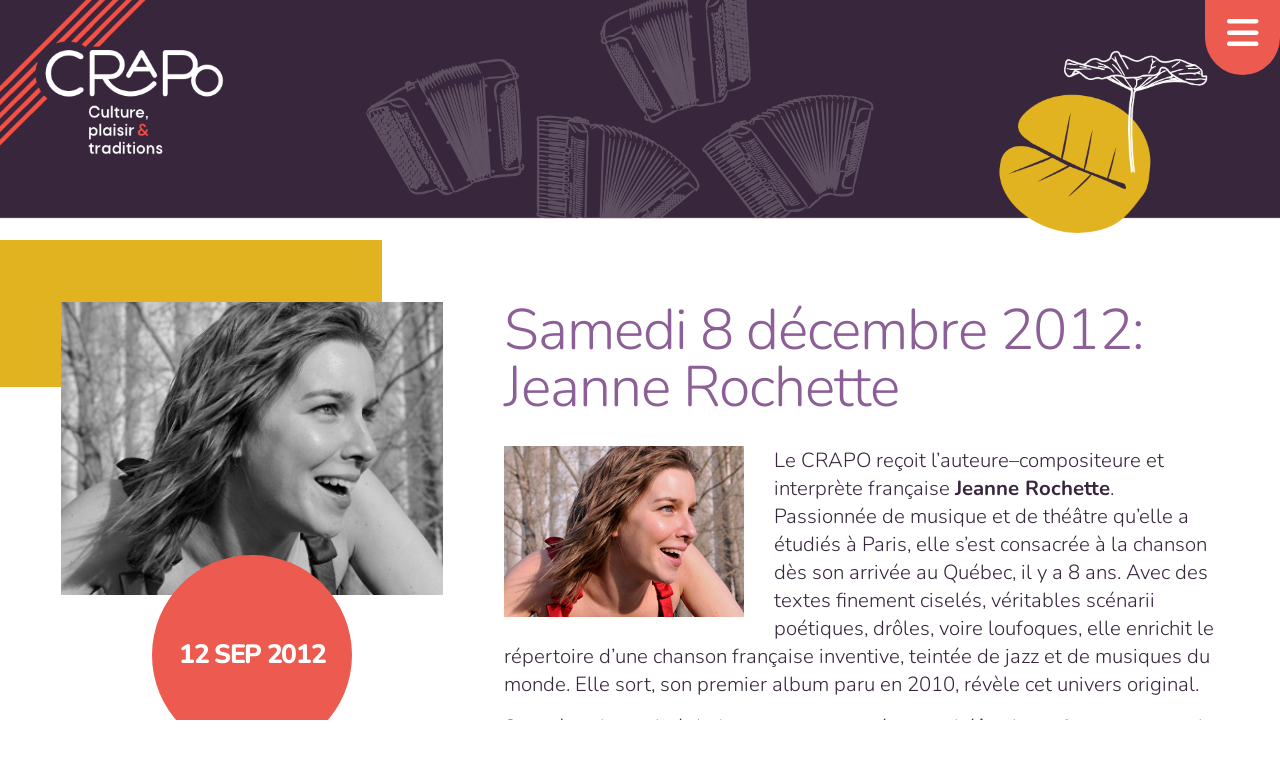

--- FILE ---
content_type: text/html; charset=UTF-8
request_url: https://crapo.qc.ca/2012/09/samedi-8-decembre-2012-jeanne-rochette/
body_size: 32819
content:
<!DOCTYPE html>

<html lang="fr">

<head>

<meta charset="utf-8" />
<meta name="viewport" content="width=device-width, initial-scale=1.0" />
<meta name="author" content="CRAPO" />

<meta name="description" content="Centre r&eacute;gional d'animation du patrimoine oral" />
<meta name="keywords" content="musique traditionnelle,lanaudi&egrave;re,patrimoine, qu&eacute;bec, musique" />
<meta name="designer" content="vizou.com" />
<meta name="email" content="info@crapo.qc.ca" />
<meta name="geography" content="Qu&eacute;bec" />
<meta name="country" content="CA" />

<link rel="stylesheet" href="https://crapo.qc.ca/wp-content/themes/crapodine/style.css" type="text/css" media="all" />

<!-- <script src="https://kit.fontawesome.com/b0b0920beb.js"></script> -->

<title>Samedi 8 décembre 2012: Jeanne Rochette &#8211; CRAPO</title>
<meta name='robots' content='max-image-preview:large' />
<link rel="alternate" type="application/rss+xml" title="CRAPO &raquo; Flux" href="https://crapo.qc.ca/feed/" />
<link rel="alternate" type="application/rss+xml" title="CRAPO &raquo; Flux des commentaires" href="https://crapo.qc.ca/comments/feed/" />
<link rel="alternate" title="oEmbed (JSON)" type="application/json+oembed" href="https://crapo.qc.ca/wp-json/oembed/1.0/embed?url=https%3A%2F%2Fcrapo.qc.ca%2F2012%2F09%2Fsamedi-8-decembre-2012-jeanne-rochette%2F" />
<link rel="alternate" title="oEmbed (XML)" type="text/xml+oembed" href="https://crapo.qc.ca/wp-json/oembed/1.0/embed?url=https%3A%2F%2Fcrapo.qc.ca%2F2012%2F09%2Fsamedi-8-decembre-2012-jeanne-rochette%2F&#038;format=xml" />
<style id='wp-img-auto-sizes-contain-inline-css' type='text/css'>
img:is([sizes=auto i],[sizes^="auto," i]){contain-intrinsic-size:3000px 1500px}
/*# sourceURL=wp-img-auto-sizes-contain-inline-css */
</style>
<style id='wp-emoji-styles-inline-css' type='text/css'>

	img.wp-smiley, img.emoji {
		display: inline !important;
		border: none !important;
		box-shadow: none !important;
		height: 1em !important;
		width: 1em !important;
		margin: 0 0.07em !important;
		vertical-align: -0.1em !important;
		background: none !important;
		padding: 0 !important;
	}
/*# sourceURL=wp-emoji-styles-inline-css */
</style>
<link rel='stylesheet' id='responsive-lightbox-prettyphoto-css' href='https://crapo.qc.ca/wp-content/plugins/responsive-lightbox/assets/prettyphoto/prettyPhoto.min.css?ver=3.1.6' type='text/css' media='all' />
<link rel='stylesheet' id='if-menu-site-css-css' href='https://crapo.qc.ca/wp-content/plugins/if-menu/assets/if-menu-site.css?ver=6.9' type='text/css' media='all' />
<link rel='stylesheet' id='google-fonts-css' href='https://crapo.qc.ca/wp-content/themes/crapodine/css/googlefonts/googlefonts-min.css?ver=6.9' type='text/css' media='all' />
<link rel='stylesheet' id='fontawesome-css' href='https://crapo.qc.ca/wp-content/themes/crapodine/css/fontawesome/css/all.css?ver=6.9' type='text/css' media='all' />
<link rel='stylesheet' id='aos-css' href='https://crapo.qc.ca/wp-content/themes/crapodine/css/aos.css?ver=6.9' type='text/css' media='all' />
<script type="text/javascript" src="https://crapo.qc.ca/wp-includes/js/jquery/jquery.min.js?ver=3.7.1" id="jquery-core-js"></script>
<script type="text/javascript" src="https://crapo.qc.ca/wp-includes/js/jquery/jquery-migrate.min.js?ver=3.4.1" id="jquery-migrate-js"></script>
<script type="text/javascript" src="https://crapo.qc.ca/wp-content/plugins/responsive-lightbox/assets/prettyphoto/jquery.prettyPhoto.min.js?ver=3.1.6" id="responsive-lightbox-prettyphoto-js"></script>
<script type="text/javascript" src="https://crapo.qc.ca/wp-includes/js/underscore.min.js?ver=1.13.7" id="underscore-js"></script>
<script type="text/javascript" src="https://crapo.qc.ca/wp-content/plugins/responsive-lightbox/assets/infinitescroll/infinite-scroll.pkgd.min.js?ver=4.0.1" id="responsive-lightbox-infinite-scroll-js"></script>
<script type="text/javascript" src="https://crapo.qc.ca/wp-content/plugins/responsive-lightbox/assets/dompurify/purify.min.js?ver=3.3.1" id="dompurify-js"></script>
<script type="text/javascript" id="responsive-lightbox-sanitizer-js-before">
/* <![CDATA[ */
window.RLG = window.RLG || {}; window.RLG.sanitizeAllowedHosts = ["youtube.com","www.youtube.com","youtu.be","vimeo.com","player.vimeo.com"];
//# sourceURL=responsive-lightbox-sanitizer-js-before
/* ]]> */
</script>
<script type="text/javascript" src="https://crapo.qc.ca/wp-content/plugins/responsive-lightbox/js/sanitizer.js?ver=2.6.1" id="responsive-lightbox-sanitizer-js"></script>
<script type="text/javascript" id="responsive-lightbox-js-before">
/* <![CDATA[ */
var rlArgs = {"script":"prettyphoto","selector":"lightbox","customEvents":"","activeGalleries":true,"animationSpeed":"normal","slideshow":false,"slideshowDelay":5000,"slideshowAutoplay":false,"opacity":"0.75","showTitle":true,"allowResize":true,"allowExpand":true,"width":1080,"height":720,"separator":"\/","theme":"pp_default","horizontalPadding":20,"hideFlash":false,"wmode":"opaque","videoAutoplay":false,"modal":false,"deeplinking":false,"overlayGallery":true,"keyboardShortcuts":true,"social":false,"woocommerce_gallery":false,"ajaxurl":"https:\/\/crapo.qc.ca\/wp-admin\/admin-ajax.php","nonce":"c4fa3eee41","preview":false,"postId":5455,"scriptExtension":false};

//# sourceURL=responsive-lightbox-js-before
/* ]]> */
</script>
<script type="text/javascript" src="https://crapo.qc.ca/wp-content/plugins/responsive-lightbox/js/front.js?ver=2.6.1" id="responsive-lightbox-js"></script>

<!-- OG: 3.3.8 -->
<meta property="og:image" content="https://crapo.qc.ca/wp-content/uploads/2012/09/jeanne-rochette-web.jpg"><meta property="og:image:secure_url" content="https://crapo.qc.ca/wp-content/uploads/2012/09/jeanne-rochette-web.jpg"><meta property="og:image:width" content="398"><meta property="og:image:height" content="284"><meta property="og:image:alt" content="Jeanne Rochette"><meta property="og:image:type" content="image/jpeg"><meta property="og:description" content="Le CRAPO reçoit l’auteure–compositeure et interprète française Jeanne Rochette. Passionnée de musique et de théâtre qu’elle a étudiés à Paris, elle s’est consacrée à la chanson dès son arrivée au Québec, il y a 8 ans. Avec des textes finement ciselés, véritables scénarii poétiques, drôles, voire loufoques, elle enrichit le répertoire d’une chanson française inventive,..."><meta property="og:type" content="article"><meta property="og:locale" content="fr_FR"><meta property="og:site_name" content="CRAPO"><meta property="og:title" content="Samedi 8 décembre 2012: Jeanne Rochette"><meta property="og:url" content="https://crapo.qc.ca/2012/09/samedi-8-decembre-2012-jeanne-rochette/"><meta property="og:updated_time" content="2012-12-11T09:01:16-05:00">
<meta property="article:published_time" content="2012-09-12T15:28:40+00:00"><meta property="article:modified_time" content="2012-12-11T14:01:16+00:00"><meta property="article:section" content="Programmation"><meta property="article:author:first_name" content="Marie-Josée"><meta property="article:author:last_name" content="Bibeau"><meta property="article:author:username" content="Le CRAPO">
<meta property="twitter:partner" content="ogwp"><meta property="twitter:card" content="summary"><meta property="twitter:image" content="https://crapo.qc.ca/wp-content/uploads/2012/09/jeanne-rochette-web.jpg"><meta property="twitter:image:alt" content="Jeanne Rochette"><meta property="twitter:title" content="Samedi 8 décembre 2012: Jeanne Rochette"><meta property="twitter:description" content="Le CRAPO reçoit l’auteure–compositeure et interprète française Jeanne Rochette. Passionnée de musique et de théâtre qu’elle a étudiés à Paris, elle s’est consacrée à la chanson dès son arrivée au..."><meta property="twitter:url" content="https://crapo.qc.ca/2012/09/samedi-8-decembre-2012-jeanne-rochette/"><meta property="twitter:label1" content="Reading time"><meta property="twitter:data1" content="1 minute">
<meta itemprop="image" content="https://crapo.qc.ca/wp-content/uploads/2012/09/jeanne-rochette-web.jpg"><meta itemprop="name" content="Samedi 8 décembre 2012: Jeanne Rochette"><meta itemprop="description" content="Le CRAPO reçoit l’auteure–compositeure et interprète française Jeanne Rochette. Passionnée de musique et de théâtre qu’elle a étudiés à Paris, elle s’est consacrée à la chanson dès son arrivée au Québec, il y a 8 ans. Avec des textes finement ciselés, véritables scénarii poétiques, drôles, voire loufoques, elle enrichit le répertoire d’une chanson française inventive,..."><meta itemprop="datePublished" content="2012-09-12"><meta itemprop="dateModified" content="2012-12-11T14:01:16+00:00">
<meta property="profile:first_name" content="Marie-Josée"><meta property="profile:last_name" content="Bibeau"><meta property="profile:username" content="Le CRAPO">
<!-- /OG -->

<link rel="https://api.w.org/" href="https://crapo.qc.ca/wp-json/" /><link rel="alternate" title="JSON" type="application/json" href="https://crapo.qc.ca/wp-json/wp/v2/posts/5455" /><link rel="EditURI" type="application/rsd+xml" title="RSD" href="https://crapo.qc.ca/xmlrpc.php?rsd" />
<meta name="generator" content="WordPress 6.9" />
<link rel="canonical" href="https://crapo.qc.ca/2012/09/samedi-8-decembre-2012-jeanne-rochette/" />
<link rel='shortlink' href='https://crapo.qc.ca/?p=5455' />
<script>document.documentElement.className += " js";</script>
<link rel="icon" href="https://crapo.qc.ca/wp-content/uploads/2025/04/cropped-favicon-1-32x32.png" sizes="32x32" />
<link rel="icon" href="https://crapo.qc.ca/wp-content/uploads/2025/04/cropped-favicon-1-192x192.png" sizes="192x192" />
<link rel="apple-touch-icon" href="https://crapo.qc.ca/wp-content/uploads/2025/04/cropped-favicon-1-180x180.png" />
<meta name="msapplication-TileImage" content="https://crapo.qc.ca/wp-content/uploads/2025/04/cropped-favicon-1-270x270.png" />

<style id='global-styles-inline-css' type='text/css'>
:root{--wp--preset--aspect-ratio--square: 1;--wp--preset--aspect-ratio--4-3: 4/3;--wp--preset--aspect-ratio--3-4: 3/4;--wp--preset--aspect-ratio--3-2: 3/2;--wp--preset--aspect-ratio--2-3: 2/3;--wp--preset--aspect-ratio--16-9: 16/9;--wp--preset--aspect-ratio--9-16: 9/16;--wp--preset--color--black: #000000;--wp--preset--color--cyan-bluish-gray: #abb8c3;--wp--preset--color--white: #ffffff;--wp--preset--color--pale-pink: #f78da7;--wp--preset--color--vivid-red: #cf2e2e;--wp--preset--color--luminous-vivid-orange: #ff6900;--wp--preset--color--luminous-vivid-amber: #fcb900;--wp--preset--color--light-green-cyan: #7bdcb5;--wp--preset--color--vivid-green-cyan: #00d084;--wp--preset--color--pale-cyan-blue: #8ed1fc;--wp--preset--color--vivid-cyan-blue: #0693e3;--wp--preset--color--vivid-purple: #9b51e0;--wp--preset--gradient--vivid-cyan-blue-to-vivid-purple: linear-gradient(135deg,rgb(6,147,227) 0%,rgb(155,81,224) 100%);--wp--preset--gradient--light-green-cyan-to-vivid-green-cyan: linear-gradient(135deg,rgb(122,220,180) 0%,rgb(0,208,130) 100%);--wp--preset--gradient--luminous-vivid-amber-to-luminous-vivid-orange: linear-gradient(135deg,rgb(252,185,0) 0%,rgb(255,105,0) 100%);--wp--preset--gradient--luminous-vivid-orange-to-vivid-red: linear-gradient(135deg,rgb(255,105,0) 0%,rgb(207,46,46) 100%);--wp--preset--gradient--very-light-gray-to-cyan-bluish-gray: linear-gradient(135deg,rgb(238,238,238) 0%,rgb(169,184,195) 100%);--wp--preset--gradient--cool-to-warm-spectrum: linear-gradient(135deg,rgb(74,234,220) 0%,rgb(151,120,209) 20%,rgb(207,42,186) 40%,rgb(238,44,130) 60%,rgb(251,105,98) 80%,rgb(254,248,76) 100%);--wp--preset--gradient--blush-light-purple: linear-gradient(135deg,rgb(255,206,236) 0%,rgb(152,150,240) 100%);--wp--preset--gradient--blush-bordeaux: linear-gradient(135deg,rgb(254,205,165) 0%,rgb(254,45,45) 50%,rgb(107,0,62) 100%);--wp--preset--gradient--luminous-dusk: linear-gradient(135deg,rgb(255,203,112) 0%,rgb(199,81,192) 50%,rgb(65,88,208) 100%);--wp--preset--gradient--pale-ocean: linear-gradient(135deg,rgb(255,245,203) 0%,rgb(182,227,212) 50%,rgb(51,167,181) 100%);--wp--preset--gradient--electric-grass: linear-gradient(135deg,rgb(202,248,128) 0%,rgb(113,206,126) 100%);--wp--preset--gradient--midnight: linear-gradient(135deg,rgb(2,3,129) 0%,rgb(40,116,252) 100%);--wp--preset--font-size--small: 13px;--wp--preset--font-size--medium: 20px;--wp--preset--font-size--large: 36px;--wp--preset--font-size--x-large: 42px;--wp--preset--spacing--20: 0.44rem;--wp--preset--spacing--30: 0.67rem;--wp--preset--spacing--40: 1rem;--wp--preset--spacing--50: 1.5rem;--wp--preset--spacing--60: 2.25rem;--wp--preset--spacing--70: 3.38rem;--wp--preset--spacing--80: 5.06rem;--wp--preset--shadow--natural: 6px 6px 9px rgba(0, 0, 0, 0.2);--wp--preset--shadow--deep: 12px 12px 50px rgba(0, 0, 0, 0.4);--wp--preset--shadow--sharp: 6px 6px 0px rgba(0, 0, 0, 0.2);--wp--preset--shadow--outlined: 6px 6px 0px -3px rgb(255, 255, 255), 6px 6px rgb(0, 0, 0);--wp--preset--shadow--crisp: 6px 6px 0px rgb(0, 0, 0);}:where(.is-layout-flex){gap: 0.5em;}:where(.is-layout-grid){gap: 0.5em;}body .is-layout-flex{display: flex;}.is-layout-flex{flex-wrap: wrap;align-items: center;}.is-layout-flex > :is(*, div){margin: 0;}body .is-layout-grid{display: grid;}.is-layout-grid > :is(*, div){margin: 0;}:where(.wp-block-columns.is-layout-flex){gap: 2em;}:where(.wp-block-columns.is-layout-grid){gap: 2em;}:where(.wp-block-post-template.is-layout-flex){gap: 1.25em;}:where(.wp-block-post-template.is-layout-grid){gap: 1.25em;}.has-black-color{color: var(--wp--preset--color--black) !important;}.has-cyan-bluish-gray-color{color: var(--wp--preset--color--cyan-bluish-gray) !important;}.has-white-color{color: var(--wp--preset--color--white) !important;}.has-pale-pink-color{color: var(--wp--preset--color--pale-pink) !important;}.has-vivid-red-color{color: var(--wp--preset--color--vivid-red) !important;}.has-luminous-vivid-orange-color{color: var(--wp--preset--color--luminous-vivid-orange) !important;}.has-luminous-vivid-amber-color{color: var(--wp--preset--color--luminous-vivid-amber) !important;}.has-light-green-cyan-color{color: var(--wp--preset--color--light-green-cyan) !important;}.has-vivid-green-cyan-color{color: var(--wp--preset--color--vivid-green-cyan) !important;}.has-pale-cyan-blue-color{color: var(--wp--preset--color--pale-cyan-blue) !important;}.has-vivid-cyan-blue-color{color: var(--wp--preset--color--vivid-cyan-blue) !important;}.has-vivid-purple-color{color: var(--wp--preset--color--vivid-purple) !important;}.has-black-background-color{background-color: var(--wp--preset--color--black) !important;}.has-cyan-bluish-gray-background-color{background-color: var(--wp--preset--color--cyan-bluish-gray) !important;}.has-white-background-color{background-color: var(--wp--preset--color--white) !important;}.has-pale-pink-background-color{background-color: var(--wp--preset--color--pale-pink) !important;}.has-vivid-red-background-color{background-color: var(--wp--preset--color--vivid-red) !important;}.has-luminous-vivid-orange-background-color{background-color: var(--wp--preset--color--luminous-vivid-orange) !important;}.has-luminous-vivid-amber-background-color{background-color: var(--wp--preset--color--luminous-vivid-amber) !important;}.has-light-green-cyan-background-color{background-color: var(--wp--preset--color--light-green-cyan) !important;}.has-vivid-green-cyan-background-color{background-color: var(--wp--preset--color--vivid-green-cyan) !important;}.has-pale-cyan-blue-background-color{background-color: var(--wp--preset--color--pale-cyan-blue) !important;}.has-vivid-cyan-blue-background-color{background-color: var(--wp--preset--color--vivid-cyan-blue) !important;}.has-vivid-purple-background-color{background-color: var(--wp--preset--color--vivid-purple) !important;}.has-black-border-color{border-color: var(--wp--preset--color--black) !important;}.has-cyan-bluish-gray-border-color{border-color: var(--wp--preset--color--cyan-bluish-gray) !important;}.has-white-border-color{border-color: var(--wp--preset--color--white) !important;}.has-pale-pink-border-color{border-color: var(--wp--preset--color--pale-pink) !important;}.has-vivid-red-border-color{border-color: var(--wp--preset--color--vivid-red) !important;}.has-luminous-vivid-orange-border-color{border-color: var(--wp--preset--color--luminous-vivid-orange) !important;}.has-luminous-vivid-amber-border-color{border-color: var(--wp--preset--color--luminous-vivid-amber) !important;}.has-light-green-cyan-border-color{border-color: var(--wp--preset--color--light-green-cyan) !important;}.has-vivid-green-cyan-border-color{border-color: var(--wp--preset--color--vivid-green-cyan) !important;}.has-pale-cyan-blue-border-color{border-color: var(--wp--preset--color--pale-cyan-blue) !important;}.has-vivid-cyan-blue-border-color{border-color: var(--wp--preset--color--vivid-cyan-blue) !important;}.has-vivid-purple-border-color{border-color: var(--wp--preset--color--vivid-purple) !important;}.has-vivid-cyan-blue-to-vivid-purple-gradient-background{background: var(--wp--preset--gradient--vivid-cyan-blue-to-vivid-purple) !important;}.has-light-green-cyan-to-vivid-green-cyan-gradient-background{background: var(--wp--preset--gradient--light-green-cyan-to-vivid-green-cyan) !important;}.has-luminous-vivid-amber-to-luminous-vivid-orange-gradient-background{background: var(--wp--preset--gradient--luminous-vivid-amber-to-luminous-vivid-orange) !important;}.has-luminous-vivid-orange-to-vivid-red-gradient-background{background: var(--wp--preset--gradient--luminous-vivid-orange-to-vivid-red) !important;}.has-very-light-gray-to-cyan-bluish-gray-gradient-background{background: var(--wp--preset--gradient--very-light-gray-to-cyan-bluish-gray) !important;}.has-cool-to-warm-spectrum-gradient-background{background: var(--wp--preset--gradient--cool-to-warm-spectrum) !important;}.has-blush-light-purple-gradient-background{background: var(--wp--preset--gradient--blush-light-purple) !important;}.has-blush-bordeaux-gradient-background{background: var(--wp--preset--gradient--blush-bordeaux) !important;}.has-luminous-dusk-gradient-background{background: var(--wp--preset--gradient--luminous-dusk) !important;}.has-pale-ocean-gradient-background{background: var(--wp--preset--gradient--pale-ocean) !important;}.has-electric-grass-gradient-background{background: var(--wp--preset--gradient--electric-grass) !important;}.has-midnight-gradient-background{background: var(--wp--preset--gradient--midnight) !important;}.has-small-font-size{font-size: var(--wp--preset--font-size--small) !important;}.has-medium-font-size{font-size: var(--wp--preset--font-size--medium) !important;}.has-large-font-size{font-size: var(--wp--preset--font-size--large) !important;}.has-x-large-font-size{font-size: var(--wp--preset--font-size--x-large) !important;}
/*# sourceURL=global-styles-inline-css */
</style>
</head>

<body class="wp-singular post-template-default single single-post postid-5455 single-format-standard wp-embed-responsive wp-theme-crapodine">
	
	<div class="wrapper">

		<!--full menu-->

	<nav class="main">

		<a class="toggle-nav" href="#">
			<i class="open fa-solid fa-bars"></i>
			<i class="close fa-solid fa-circle-x"></i>
		</a>

		<ul class="active">
			<li id="menu-item-11417" class="menu-item menu-item-type-post_type menu-item-object-page menu-item-home menu-item-11417"><a href="https://crapo.qc.ca/">Accueil</a></li>
<li id="menu-item-11353" class="menu-item menu-item-type-post_type menu-item-object-page menu-item-11353"><a href="https://crapo.qc.ca/a-propos/">À propos du CRAPO</a></li>
<li id="menu-item-11354" class="menu-item menu-item-type-taxonomy menu-item-object-category current-post-ancestor current-menu-parent current-post-parent menu-item-11354"><a href="https://crapo.qc.ca/category/programmation/">Programmation</a></li>
<li id="menu-item-11355" class="menu-item menu-item-type-taxonomy menu-item-object-category menu-item-11355"><a href="https://crapo.qc.ca/category/cinema/">Ciné-Blabla</a></li>
<li id="menu-item-11881" class="menu-item menu-item-type-post_type menu-item-object-page menu-item-11881"><a href="https://crapo.qc.ca/adhesion/">Devenir membre</a></li>
<li id="menu-item-11356" class="menu-item menu-item-type-taxonomy menu-item-object-category menu-item-11356"><a href="https://crapo.qc.ca/category/actualites/">Actualités</a></li>
<li id="menu-item-11952" class="menu-item menu-item-type-post_type menu-item-object-page menu-item-11952"><a href="https://crapo.qc.ca/a-propos/faq/">FAQ</a></li>
<li id="menu-item-12880" class="menu-item menu-item-type-post_type menu-item-object-page menu-item-12880"><a href="https://crapo.qc.ca/evenements-passes/">Événements passés</a></li>
<li id="menu-item-11969" class="menu-item menu-item-type-custom menu-item-object-custom menu-item-11969"><a target="_blank" href="https://www.patrimoine-culturel.gouv.qc.ca/rpcq/detail.do?methode=consulter&#038;id=86&#038;type=imma">Archives sonores</a></li>
			<span class="secondary">
		<li id="menu-item-11605" class="menu-item menu-item-type-custom menu-item-object-custom menu-item-11605"><a href="mailto:info@crapo.qc.ca">Réserver par courriel</a></li>
<li id="menu-item-11386" class="menu-item menu-item-type-post_type menu-item-object-page menu-item-11386"><a href="https://crapo.qc.ca/faire-un-don/">Faire un don</a></li>
<li id="menu-item-11954" class="menu-item menu-item-type-post_type menu-item-object-page menu-item-11954"><a href="https://crapo.qc.ca/abonner-bulletin/">S’abonner au bulletin</a></li>
<li id="menu-item-11953" class="menu-item menu-item-type-post_type menu-item-object-page menu-item-privacy-policy menu-item-11953"><a rel="privacy-policy" href="https://crapo.qc.ca/confidentialite/">Politique de confidentialité</a></li>
</span>			<span class="social">
					<li id="menu-item-11909" class="menu-item menu-item-type-custom menu-item-object-custom menu-item-11909"><a target="_blank" href="https://www.facebook.com/crapodelanaudiere" title="Facebook"><i class="fa-brands fa-facebook"></i></a></li>
<li id="menu-item-11910" class="menu-item menu-item-type-custom menu-item-object-custom menu-item-11910"><a target="_blank" href="https://www.instagram.com/explore/locations/893144507/crapo-de-lanaudiere" title="Instagram"><i class="fa-brands fa-instagram"></i></a></li>
<li id="menu-item-11911" class="menu-item menu-item-type-custom menu-item-object-custom menu-item-11911"><a target="_blank" href="https://www.youtube.com/channel/UCUO0tbU3ze98yQLKs3v3PHQ" title="YouTube"><i class="fa-brands fa-youtube"></i></a></li>
<li id="menu-item-11915" class="menu-item menu-item-type-custom menu-item-object-custom menu-item-11915"><a href="mailto:info@crapo.qc.ca"><i class="fa-regular fa-paper-plane-top"></i></a></li>
			</span>
		</ul>	
	</nav>	
		
<div class="header">
    <div class="branding">
        <a href="https://crapo.qc.ca/">
            <img src="https://crapo.qc.ca/wp-content/themes/crapodine/images/logo-slogan.png" alt="CRAPO logotype"/>
        </a>
    </div>
    
            <img class="bg-img" src="https://crapo.qc.ca/wp-content/themes/crapodine/images/bg.png" alt="Graphique de trois accordéons sur fond aubergine"/>
    </div>

	

	
	
		
		<div class="grid horiz post">

			<div class="left">
				<div class="post-thumb">
					<div class="block"></div>
											<img width="398" height="284" src="https://crapo.qc.ca/wp-content/uploads/2012/09/jeanne-rochette-web.jpg" class="attachment-large size-large wp-post-image" alt="Jeanne Rochette" decoding="async" fetchpriority="high" srcset="https://crapo.qc.ca/wp-content/uploads/2012/09/jeanne-rochette-web.jpg 398w, https://crapo.qc.ca/wp-content/uploads/2012/09/jeanne-rochette-web-240x171.jpg 240w, https://crapo.qc.ca/wp-content/uploads/2012/09/jeanne-rochette-web-112x80.jpg 112w, https://crapo.qc.ca/wp-content/uploads/2012/09/jeanne-rochette-web-100x71.jpg 100w" sizes="(max-width: 398px) 100vw, 398px" />	
									</div>			
				<div class="event-date">
											12 Sep 2012									</div>
			</div>

			<div class="right">
				<h1>Samedi 8 décembre 2012: Jeanne Rochette</h1>
				<p><strong><a href="http://crapo.qc.ca/2012/09/samedi-8-decembre-2012-jeanne-rochette/jeanne-rochette-web/" rel="attachment wp-att-5456"><img decoding="async" class="alignleft size-medium wp-image-5456" title="Jeanne Rochette" src="http://crapo.qc.ca/wp-content/uploads/2012/09/jeanne-rochette-web-240x171.jpg" alt="Jeanne Rochette" width="240" height="171" srcset="https://crapo.qc.ca/wp-content/uploads/2012/09/jeanne-rochette-web-240x171.jpg 240w, https://crapo.qc.ca/wp-content/uploads/2012/09/jeanne-rochette-web-112x80.jpg 112w, https://crapo.qc.ca/wp-content/uploads/2012/09/jeanne-rochette-web-100x71.jpg 100w, https://crapo.qc.ca/wp-content/uploads/2012/09/jeanne-rochette-web.jpg 398w" sizes="(max-width: 240px) 100vw, 240px" /></a> </strong>Le CRAPO reçoit l’auteure–compositeure et interprète française <strong>Jeanne Rochette</strong>. Passionnée de musique et de théâtre qu’elle a étudiés à Paris, elle s’est consacrée à la chanson dès son arrivée au Québec, il y a 8 ans. Avec des textes finement ciselés, véritables scénarii poétiques, drôles, voire loufoques, elle enrichit le répertoire d’une chanson française inventive, teintée de jazz et de musiques du monde. Elle sort, son premier album paru en 2010, révèle cet univers original.</p>
<p>Sur scène, la vitalité de Jeanne et son expérience théâtrale en font un spectacle haut en couleurs et en énergie. Claude Lemesle (parolier de Reggiani, Bécaud, Dassin…) y reconnaît “un tempérament sans tempérance”, et Pierre Lescure (directeur du Théâtre Marigny) y voit “de la chanson jouée d’autant plus séduisante que la musique est exubérante et brillante.”</p>
<p>Ces dernières années, accompagnée de ses talentueux musiciens, François Bourassa (piano), Daniel Baillargeon (guitare), Philippe Melanson (batterie), Mathieu Désy (contrebasse), elle a donné de nombreux concerts, notamment en Angleterre, en Chine, en Inde, dans les festivals de l’Ouest canadien, plusieurs fois au festival de Jazz de Québec et aux Francofolies de Montréal ainsi qu’à Paris, au théâtre de la Vieille Grille et au Sentier des Halles.</p>
<p>Pour la soirée au CRAPO, elle sera accompagnée par l’excellent pianiste de jazz <strong>François Bourassa</strong>, dont la réputation n’est plus à faire.</p>
<p>Visitez <a title="jeannerochette.net" href="http://jeannerochette.net/" target="_blank">Jeanne Rochette</a> ou sur <a title="myspace Jeanne Rochette" href="http://www.myspace.com/jeannerochette" target="_blank">Myspace</a></p>
<p><strong>Date</strong>: Samedi 8 décembre 2012 à 20h30<br />
<strong>Billet</strong>: 14$ membre / 16$ non-membre<br />
<strong>Réservation et info</strong>: 450.886.1515</p>
							</div>

		</div>

			
	</div><!--/wrapper-->

	
	<footer class="footer">

		<div class="left">
					
	<div class="contact">
		<p><strong>CRAPO de Lanaudière<br />
</strong>Centre régional d’animation du patrimoine oral<strong><br />
</strong>10-4680, rue principale, Saint-Félix-de-Valois, Québec J0K 2M0<br />
<a href="tel:450-886-1515">450-886-1515</a> / <a href="mailto:info@crapo.qc.ca">info@crapo.qc.ca</a> / <a title="accueil" href="https://crapo.qc.ca">crapo.qc.ca</a></p>
	</div>

				<ul>
					<li class="menu-item menu-item-type-custom menu-item-object-custom menu-item-11909"><a target="_blank" href="https://www.facebook.com/crapodelanaudiere" title="Facebook"><i class="fa-brands fa-facebook"></i></a></li>
<li class="menu-item menu-item-type-custom menu-item-object-custom menu-item-11910"><a target="_blank" href="https://www.instagram.com/explore/locations/893144507/crapo-de-lanaudiere" title="Instagram"><i class="fa-brands fa-instagram"></i></a></li>
<li class="menu-item menu-item-type-custom menu-item-object-custom menu-item-11911"><a target="_blank" href="https://www.youtube.com/channel/UCUO0tbU3ze98yQLKs3v3PHQ" title="YouTube"><i class="fa-brands fa-youtube"></i></a></li>
<li class="menu-item menu-item-type-custom menu-item-object-custom menu-item-11915"><a href="mailto:info@crapo.qc.ca"><i class="fa-regular fa-paper-plane-top"></i></a></li>
	
			</ul>
				
		</div>

		<div class="right">
						<p class="copyright">&copy;2026 CRAPO</a> / <a href="/vie-privee">Confidentialit&eacute;</a></p>
		</div>

	</footer>

<script type="speculationrules">
{"prefetch":[{"source":"document","where":{"and":[{"href_matches":"/*"},{"not":{"href_matches":["/wp-*.php","/wp-admin/*","/wp-content/uploads/*","/wp-content/*","/wp-content/plugins/*","/wp-content/themes/crapodine/*","/*\\?(.+)"]}},{"not":{"selector_matches":"a[rel~=\"nofollow\"]"}},{"not":{"selector_matches":".no-prefetch, .no-prefetch a"}}]},"eagerness":"conservative"}]}
</script>
<script type="text/javascript" src="https://crapo.qc.ca/wp-content/themes/crapodine/js/toggle-nav.js" id="toggle-nav-script-js"></script>
<script type="text/javascript" src="https://crapo.qc.ca/wp-content/themes/crapodine/js/scrolled.js" id="scrolled-script-js"></script>
<script type="text/javascript" src="https://crapo.qc.ca/wp-content/themes/crapodine/js/tabs.js" id="tabs-script-js"></script>
<script type="text/javascript" src="https://crapo.qc.ca/wp-content/themes/crapodine/js/aos.js" id="aos-script-js"></script>
<script type="text/javascript" id="aos-script-js-after">
/* <![CDATA[ */
window.addEventListener("load", function() { AOS.init(); });
//# sourceURL=aos-script-js-after
/* ]]> */
</script>
<script id="wp-emoji-settings" type="application/json">
{"baseUrl":"https://s.w.org/images/core/emoji/17.0.2/72x72/","ext":".png","svgUrl":"https://s.w.org/images/core/emoji/17.0.2/svg/","svgExt":".svg","source":{"concatemoji":"https://crapo.qc.ca/wp-includes/js/wp-emoji-release.min.js?ver=6.9"}}
</script>
<script type="module">
/* <![CDATA[ */
/*! This file is auto-generated */
const a=JSON.parse(document.getElementById("wp-emoji-settings").textContent),o=(window._wpemojiSettings=a,"wpEmojiSettingsSupports"),s=["flag","emoji"];function i(e){try{var t={supportTests:e,timestamp:(new Date).valueOf()};sessionStorage.setItem(o,JSON.stringify(t))}catch(e){}}function c(e,t,n){e.clearRect(0,0,e.canvas.width,e.canvas.height),e.fillText(t,0,0);t=new Uint32Array(e.getImageData(0,0,e.canvas.width,e.canvas.height).data);e.clearRect(0,0,e.canvas.width,e.canvas.height),e.fillText(n,0,0);const a=new Uint32Array(e.getImageData(0,0,e.canvas.width,e.canvas.height).data);return t.every((e,t)=>e===a[t])}function p(e,t){e.clearRect(0,0,e.canvas.width,e.canvas.height),e.fillText(t,0,0);var n=e.getImageData(16,16,1,1);for(let e=0;e<n.data.length;e++)if(0!==n.data[e])return!1;return!0}function u(e,t,n,a){switch(t){case"flag":return n(e,"\ud83c\udff3\ufe0f\u200d\u26a7\ufe0f","\ud83c\udff3\ufe0f\u200b\u26a7\ufe0f")?!1:!n(e,"\ud83c\udde8\ud83c\uddf6","\ud83c\udde8\u200b\ud83c\uddf6")&&!n(e,"\ud83c\udff4\udb40\udc67\udb40\udc62\udb40\udc65\udb40\udc6e\udb40\udc67\udb40\udc7f","\ud83c\udff4\u200b\udb40\udc67\u200b\udb40\udc62\u200b\udb40\udc65\u200b\udb40\udc6e\u200b\udb40\udc67\u200b\udb40\udc7f");case"emoji":return!a(e,"\ud83e\u1fac8")}return!1}function f(e,t,n,a){let r;const o=(r="undefined"!=typeof WorkerGlobalScope&&self instanceof WorkerGlobalScope?new OffscreenCanvas(300,150):document.createElement("canvas")).getContext("2d",{willReadFrequently:!0}),s=(o.textBaseline="top",o.font="600 32px Arial",{});return e.forEach(e=>{s[e]=t(o,e,n,a)}),s}function r(e){var t=document.createElement("script");t.src=e,t.defer=!0,document.head.appendChild(t)}a.supports={everything:!0,everythingExceptFlag:!0},new Promise(t=>{let n=function(){try{var e=JSON.parse(sessionStorage.getItem(o));if("object"==typeof e&&"number"==typeof e.timestamp&&(new Date).valueOf()<e.timestamp+604800&&"object"==typeof e.supportTests)return e.supportTests}catch(e){}return null}();if(!n){if("undefined"!=typeof Worker&&"undefined"!=typeof OffscreenCanvas&&"undefined"!=typeof URL&&URL.createObjectURL&&"undefined"!=typeof Blob)try{var e="postMessage("+f.toString()+"("+[JSON.stringify(s),u.toString(),c.toString(),p.toString()].join(",")+"));",a=new Blob([e],{type:"text/javascript"});const r=new Worker(URL.createObjectURL(a),{name:"wpTestEmojiSupports"});return void(r.onmessage=e=>{i(n=e.data),r.terminate(),t(n)})}catch(e){}i(n=f(s,u,c,p))}t(n)}).then(e=>{for(const n in e)a.supports[n]=e[n],a.supports.everything=a.supports.everything&&a.supports[n],"flag"!==n&&(a.supports.everythingExceptFlag=a.supports.everythingExceptFlag&&a.supports[n]);var t;a.supports.everythingExceptFlag=a.supports.everythingExceptFlag&&!a.supports.flag,a.supports.everything||((t=a.source||{}).concatemoji?r(t.concatemoji):t.wpemoji&&t.twemoji&&(r(t.twemoji),r(t.wpemoji)))});
//# sourceURL=https://crapo.qc.ca/wp-includes/js/wp-emoji-loader.min.js
/* ]]> */
</script>

</body>
</html>

--- FILE ---
content_type: application/javascript
request_url: https://crapo.qc.ca/wp-content/themes/crapodine/js/scrolled.js
body_size: 132
content:

jQuery(function ($) {
$(document).ready(function(){
	   $(window).bind('scroll', function() {
	   var distance = 200;
			 if ($(window).scrollTop() > distance) {
            $('body').addClass('scrolled');
			 }
			 else {
          $('body').removeClass('scrolled');
			 }
		});
	});
});


--- FILE ---
content_type: application/javascript
request_url: https://crapo.qc.ca/wp-content/themes/crapodine/js/tabs.js
body_size: 285
content:
jQuery(function ($) {
$(document).ready(function() {
//Thanks to sohtanaka.com
	$(".tab-content").hide();
	$("ul.tabs li:first").addClass("active").show(); 
	$(".tab-content:first").show(); 
	$("ul.tabs li").click(function() {
	$("ul.tabs li").removeClass("active");
	$(this).addClass("active");
	$(".tab-content").hide(); 
	var activeTabContent = $(this).find("a").attr("href"); 
	$(activeTabContent).fadeIn(); 
	return false;
		});
	});
});